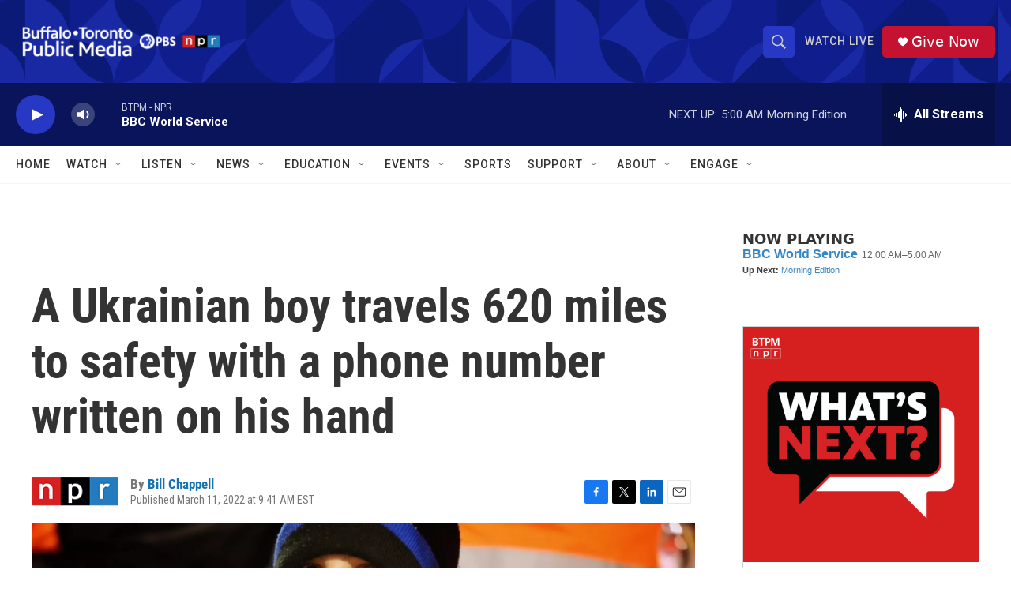

--- FILE ---
content_type: text/html; charset=utf-8
request_url: https://www.google.com/recaptcha/api2/aframe
body_size: 183
content:
<!DOCTYPE HTML><html><head><meta http-equiv="content-type" content="text/html; charset=UTF-8"></head><body><script nonce="AqFEs6BdFdkNZBP76L7tvw">/** Anti-fraud and anti-abuse applications only. See google.com/recaptcha */ try{var clients={'sodar':'https://pagead2.googlesyndication.com/pagead/sodar?'};window.addEventListener("message",function(a){try{if(a.source===window.parent){var b=JSON.parse(a.data);var c=clients[b['id']];if(c){var d=document.createElement('img');d.src=c+b['params']+'&rc='+(localStorage.getItem("rc::a")?sessionStorage.getItem("rc::b"):"");window.document.body.appendChild(d);sessionStorage.setItem("rc::e",parseInt(sessionStorage.getItem("rc::e")||0)+1);localStorage.setItem("rc::h",'1768373939861');}}}catch(b){}});window.parent.postMessage("_grecaptcha_ready", "*");}catch(b){}</script></body></html>

--- FILE ---
content_type: text/javascript; charset=utf-8
request_url: https://api.composer.nprstations.org/v1/widget/5187ee74e1c8443f998a43cf/now?bust=187666521&callback=jQuery1720658111713738873_1768373938445&format=jsonp&date=2026-01-14&times=true&_=1768373939131
body_size: 363
content:
/**/ typeof jQuery1720658111713738873_1768373938445 === 'function' && jQuery1720658111713738873_1768373938445("<!--NOW PLAYING WIDGET --><div class=\"whatson-block\"><div class=\"whatson-program\"><a href=\"http://www.bbc.co.uk/worldserviceradio\" target=\"_blank\" class=\"whatson-programName\">BBC World Service</a><span>12:00 AM&#8211;5:00 AM</span></div><p><b>Up Next: </b><a href=\"http://www.npr.org/programs/morning-edition/\" target=\"_blank\">Morning Edition</a></p></div>");